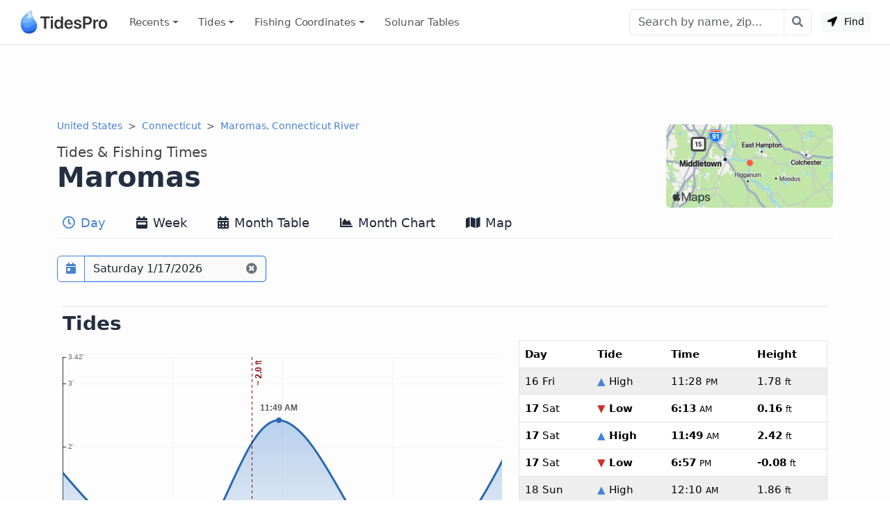

--- FILE ---
content_type: text/html; charset=utf-8
request_url: https://www.tidespro.com/us/connecticut/maromas-connecticut-river
body_size: 15025
content:
<!DOCTYPE html>
<html lang="en">
<head>
    <meta charset="utf-8" />
    <meta name="viewport" content="width=device-width, initial-scale=1, shrink-to-fit=no">
    <meta http-equiv="Content-Language" content="en">
        <link rel="canonical" href="https://www.tidespro.com/us/connecticut/maromas-connecticut-river" />
        <meta name="description" content="Get the latest tide tables, charts &amp; the best fishing times for Maromas, Connecticut River in Connecticut. The tide right now, upcoming tides, solunar tables, &amp; everything you need." />
        <meta property="og:description" content="Get the latest tide tables, charts &amp; the best fishing times for Maromas, Connecticut River in Connecticut. The tide right now, upcoming tides, solunar tables, &amp; everything you need." />
    <meta property="og:site_name" content="TidesPro" />
        <title>Maromas Tides &amp; Fishing Times</title>

        <meta name="apple-itunes-app" content="app-id=1542597441, app-argument=https://www.tidespro.com/us/connecticut/maromas-connecticut-river">
    <link href="https://cdn.jsdelivr.net/npm/bootstrap@5.3.7/dist/css/bootstrap.min.css" rel="stylesheet" integrity="sha384-LN+7fdVzj6u52u30Kp6M/trliBMCMKTyK833zpbD+pXdCLuTusPj697FH4R/5mcr" crossorigin="anonymous">
    
    
        <link rel="stylesheet" href="/css/site.min.css?v=kYCncnzpP98c4i2pP0YsHhN9F7JyPR4ZU3fb2HVcSK0" />
    
    <link rel="apple-touch-icon" sizes="180x180" href="https://cdn.tidespro.com/images/apple-touch-icon.png">
    <link rel="icon" type="image/png" href="https://cdn.tidespro.com/favicon-48x48.png" sizes="48x48">
    <link rel="icon" type="image/png" href="https://cdn.tidespro.com/favicon-96x96.png" sizes="96x96">
    <link rel="icon" type="image/png" href="https://cdn.tidespro.com/favicon-144x144.png" sizes="144x144">
    <link rel="manifest" href="/site.webmanifest">
    <meta name="msapplication-TileColor" content="#4782d3">
    
        <link rel="preconnect" href="//cdn.jsdelivr.net">
        <link rel="preconnect" href="//ad.doubleclick.net">

        <script async src="https://pagead2.googlesyndication.com/pagead/js/adsbygoogle.js?client=ca-pub-6889320186575696" crossorigin="anonymous"></script>
    
</head>
<body>
    <header class="border-bottom">
        <nav class="px-md-3 navbar navbar-expand-lg navbar-light ">
            <div class="container-fluid">
                <a class="navbar-brand d-flex align-items-center" href="/" title="TidesPro">
                    <img width="130" height="34" src="https://cdn.tidespro.com/images/logo-260x68.png" alt="TidesPro">
                </a>

                <div class="d-flex align-items-center navbar-no-collapse-items order-lg-last">
                    <button class="navbar-toggler order-last" type="button" data-bs-toggle="collapse"
                            data-bs-target="#tides-navbar" aria-controls="tides-navbar" aria-expanded="false"
                            aria-label="Toggle navigation">
                        <span class="navbar-toggler-icon">
                            <i></i>
                        </span>
                    </button>
                    <div class="nav-item me-3 me-lg-0">
                        <button type="button" class="btn btn-sm btn-light findMe ms-2" id="findMe">
                            <i class="icon-location-arrow"></i>
                            Find
                        </button>
                    </div>
                </div>

                <div class="collapse navbar-collapse" id="tides-navbar">
                    <ul class="navbar-nav me-auto">
                            <li class="nav-item dropdown">
                                <a class="nav-link hover-bg dropdown-toggle" data-bs-toggle="dropdown" aria-haspopup="true" aria-expanded="false" href="#">Recents</a>
                                <ul class="dropdown-menu dropdown-menu-start">
                                        <li><a class="dropdown-item" href="/us/connecticut/maromas-connecticut-river">Maromas, Connecticut River</a></li>
                                </ul>
                            </li>
                        
                            <li class="nav-item dropdown position-lg-static">
                                <a href="#" class="nav-link hover-bg dropdown-toggle" data-bs-toggle="dropdown" aria-haspopup="true" aria-expanded="false">
                                    Tides
                                </a>
                                <div class="dropdown-menu p-lg-4">
                                    <div class="row mx-lg-0 justify-content-lg-around">
                                        <div class="col-lg-8">
                                            <h5 class="dropdown-header pt-3">United States</h5>
                                            <div class="row">
                                                <div class="col-md-4 position-relative">
                                                    <div class="d-lg-flex flex-column">
                                                            <a href="/us/alabama" class="dropdown-item">Alabama</a>
                                                            <a href="/us/alaska" class="dropdown-item">Alaska</a>
                                                            <a href="/us/california" class="dropdown-item">California</a>
                                                            <a href="/us/connecticut" class="dropdown-item">Connecticut</a>
                                                            <a href="/us/delaware" class="dropdown-item">Delaware</a>
                                                            <a href="/us/district-of-columbia" class="dropdown-item">District of Columbia</a>
                                                            <a href="/us/florida" class="dropdown-item">Florida</a>
                                                            <a href="/us/georgia" class="dropdown-item">Georgia</a>
                                                            <a href="/us/hawaii" class="dropdown-item">Hawaii</a>
                                                    </div>
                                                </div>
                                                <div class="col-md-4 position-relative">
                                                    <div class="d-lg-flex flex-column">
                                                            <a href="/us/louisiana" class="dropdown-item">Louisiana</a>
                                                            <a href="/us/maine" class="dropdown-item">Maine</a>
                                                            <a href="/us/maryland" class="dropdown-item">Maryland</a>
                                                            <a href="/us/massachusetts" class="dropdown-item">Massachusetts</a>
                                                            <a href="/us/mississippi" class="dropdown-item">Mississippi</a>
                                                            <a href="/us/new-hampshire" class="dropdown-item">New Hampshire</a>
                                                            <a href="/us/new-jersey" class="dropdown-item">New Jersey</a>
                                                            <a href="/us/new-york" class="dropdown-item">New York</a>
                                                            <a href="/us/north-carolina" class="dropdown-item">North Carolina</a>
                                                    </div>
                                                </div>
                                                <div class="col-md-4 position-relative">
                                                    <div class="d-lg-flex flex-column">
                                                            <a href="/us/oregon" class="dropdown-item">Oregon</a>
                                                            <a href="/us/pennsylvania" class="dropdown-item">Pennsylvania</a>
                                                            <a href="/us/rhode-island" class="dropdown-item">Rhode Island</a>
                                                            <a href="/us/south-carolina" class="dropdown-item">South Carolina</a>
                                                            <a href="/us/texas" class="dropdown-item">Texas</a>
                                                            <a href="/us/us-outlying-islands" class="dropdown-item">US Outlying Islands</a>
                                                            <a href="/us/virginia" class="dropdown-item">Virginia</a>
                                                            <a href="/us/washington" class="dropdown-item">Washington</a>
                                                        <a href="/pr" class="dropdown-item">Puerto Rico</a>
                                                    </div>
                                                </div>
                                            </div>
                                        </div>
                                        <div class="col-lg-4">
                                            <h5 class="dropdown-header pt-3">Caribbean</h5>
                                            <div class="row">
                                                <div class="col-12 position-relative">
                                                    <div class="d-lg-flex flex-column">
                                                        <a href="/bs" class="dropdown-item">The Bahamas</a>
                                                        <a href="/ky" class="dropdown-item">Cayman Islands</a>
                                                        <a href="/cu" class="dropdown-item">Cuba</a>
                                                        <a href="/do" class="dropdown-item">Dominican Republic</a>
                                                        <a href="/ht" class="dropdown-item">Haiti</a>
                                                        <a href="/jm" class="dropdown-item">Jamaica</a>
                                                        <a href="/vi" class="dropdown-item">Virgin Islands (US)</a>
                                                    </div>
                                                </div>
                                            </div>
                                        </div>

                                    </div>
                                </div>
                            </li>
                        
                        

                            <li class="nav-item dropdown position-lg-static">
                                <a href="#" class="nav-link hover-bg dropdown-toggle" data-bs-toggle="dropdown" aria-haspopup="true" aria-expanded="false">
                                    Fishing <span class="d-lg-none d-xl-inline">&nbsp;Coordinates</span>
                                </a>
                                <div class="dropdown-menu p-lg-4 dropdown-menu-fw">
                                    <div class="row mx-lg-0 justify-content-lg-around">
                                        <div class="col-md-4 position-relative">
                                            <div class="d-lg-flex flex-column">
                                                    <a href="/fishing/us/alabama/alabama-inshore-public-reefs" class="dropdown-item">Alabama - Alabama Inshore Public Reefs</a>
                                                    <a href="/fishing/us/alabama/alabama-nearshore-public-reefs" class="dropdown-item">Alabama - Alabama Nearshore Public Reefs</a>
                                                    <a href="/fishing/us/alabama/alabama-offshore-public-reefs" class="dropdown-item">Alabama - Alabama Offshore Public Reefs</a>
                                                    <a href="/fishing/us/california/california-artificial-reefs" class="dropdown-item">California - California Artificial Reefs</a>
                                                    <a href="/fishing/us/delaware/delaware-artificial-reefs" class="dropdown-item">Delaware - Delaware Artificial Reefs</a>
                                                    <a href="/fishing/us/florida/bay-county" class="dropdown-item">Florida - Bay County</a>
                                                    <a href="/fishing/us/florida/brevard-county" class="dropdown-item">Florida - Brevard County</a>
                                                    <a href="/fishing/us/florida/broward-county" class="dropdown-item">Florida - Broward County</a>
                                                    <a href="/fishing/us/florida/charlotte-lee-county" class="dropdown-item">Florida - Charlote and Lee Counties</a>
                                                    <a href="/fishing/us/florida/citrus-county" class="dropdown-item">Florida - Citrus County</a>
                                                    <a href="/fishing/us/florida/collier-county" class="dropdown-item">Florida - Collier County</a>
                                                    <a href="/fishing/us/florida/dixie-county" class="dropdown-item">Florida - Dixie County</a>
                                                    <a href="/fishing/us/florida/duval-county" class="dropdown-item">Florida - Duval County</a>
                                                    <a href="/fishing/us/florida/escambia-county" class="dropdown-item">Florida - Escambia County</a>
                                                    <a href="/fishing/us/florida/flagler-county" class="dropdown-item">Florida - Flagler County</a>
                                                    <a href="/fishing/us/florida/florida-keys" class="dropdown-item">Florida - Florida Keys</a>
                                                    <a href="/fishing/us/florida/franklin-county" class="dropdown-item">Florida - Franklin County</a>
                                                    <a href="/fishing/us/florida/gulf-county" class="dropdown-item">Florida - Gulf County</a>
                                                    <a href="/fishing/us/florida/hernando-county" class="dropdown-item">Florida - Hernando County</a>
                                            </div>
                                        </div>
                                        <div class="col-md-4 position-relative">
                                            <div class="d-lg-flex flex-column">
                                                    <a href="/fishing/us/florida/indian-river-county" class="dropdown-item">Florida - Indian River County</a>
                                                    <a href="/fishing/us/florida/levy-county" class="dropdown-item">Florida - Levy County</a>
                                                    <a href="/fishing/us/florida/manatee-county" class="dropdown-item">Florida - Manatee County</a>
                                                    <a href="/fishing/us/florida/martin-county" class="dropdown-item">Florida - Martin County</a>
                                                    <a href="/fishing/us/florida/miami-dade-county" class="dropdown-item">Florida - Miami-Dade County</a>
                                                    <a href="/fishing/us/florida/monroe-county" class="dropdown-item">Florida - Monroe County</a>
                                                    <a href="/fishing/us/florida/nassau-county" class="dropdown-item">Florida - Nassau County</a>
                                                    <a href="/fishing/us/florida/okaloosa-county" class="dropdown-item">Florida - Okaloosa County</a>
                                                    <a href="/fishing/us/florida/palm-beach-county" class="dropdown-item">Florida - Palm Beach County</a>
                                                    <a href="/fishing/us/florida/pasco-county" class="dropdown-item">Florida - Pasco County</a>
                                                    <a href="/fishing/us/florida/santa-rosa-county" class="dropdown-item">Florida - Santa Rosa County</a>
                                                    <a href="/fishing/us/florida/sarasota-county" class="dropdown-item">Florida - Sarasota County</a>
                                                    <a href="/fishing/us/florida/st-johns-county" class="dropdown-item">Florida - St. Johns County</a>
                                                    <a href="/fishing/us/florida/st-lucie-county" class="dropdown-item">Florida - St. Lucie County</a>
                                                    <a href="/fishing/us/florida/tampa-bay" class="dropdown-item">Florida - Tampa Bay</a>
                                                    <a href="/fishing/us/florida/taylor-county" class="dropdown-item">Florida - Taylor County</a>
                                                    <a href="/fishing/us/florida/volusia-county" class="dropdown-item">Florida - Volusia County</a>
                                                    <a href="/fishing/us/florida/wakulla-county" class="dropdown-item">Florida - Wakulla County</a>
                                                    <a href="/fishing/us/florida/walton-county" class="dropdown-item">Florida - Walton County</a>
                                            </div>
                                        </div>
                                        <div class="col-md-4 position-relative">
                                            <div class="d-lg-flex flex-column">
                                                    <a href="/fishing/us/georgia/georgia-reefs" class="dropdown-item">Georgia - Georgia Reefs</a>
                                                    <a href="/fishing/us/hawaii/hawaii-artificial-reefs" class="dropdown-item">Hawaii - Hawaii Artificial Reefs</a>
                                                    <a href="/fishing/us/louisiana/louisiana-artificial-reefs" class="dropdown-item">Louisiana - Louisiana Artificial Reefs</a>
                                                    <a href="/fishing/us/maryland/maryland-artificial-reefs" class="dropdown-item">Maryland - Maryland Artificial Reefs</a>
                                                    <a href="/fishing/us/massachusetts/massachusetts-artificial-reefs" class="dropdown-item">Massachusetts - Massachusetts Artificial Reefs</a>
                                                    <a href="/fishing/us/mississippi/mississippi-inshore-artificial-reefs" class="dropdown-item">Mississippi - Mississippi Inshore Artificial Reefs</a>
                                                    <a href="/fishing/us/mississippi/mississippi-offshore-artificial-reefs" class="dropdown-item">Mississippi - Mississippi Offshore Artificial Reefs</a>
                                                    <a href="/fishing/us/new-jersey/new-jersey-artificial-reefs" class="dropdown-item">New Jersey - New Jersey Artificial Reefs</a>
                                                    <a href="/fishing/us/new-york/new-york-artificial-reefs" class="dropdown-item">New York - New York Artificial Reefs</a>
                                                    <a href="/fishing/us/north-carolina/estuarine" class="dropdown-item">North Carolina - Estuarine</a>
                                                    <a href="/fishing/us/north-carolina/long-bay" class="dropdown-item">North Carolina - Long Bay</a>
                                                    <a href="/fishing/us/north-carolina/onslow-bay" class="dropdown-item">North Carolina - Onslow Bay</a>
                                                    <a href="/fishing/us/north-carolina/outer-banks" class="dropdown-item">North Carolina - Outer Banks</a>
                                                    <a href="/fishing/us/north-carolina/raleigh-bay" class="dropdown-item">North Carolina - Raleigh Bay</a>
                                                    <a href="/fishing/us/puerto-rico/puerto-rico-artificial-reefs" class="dropdown-item">Puerto Rico - Puerto Rico Artificial Reefs</a>
                                                    <a href="/fishing/us/rhode-island/rhode-island-artificial-reefs" class="dropdown-item">Rhode Island - Rhode Island Artificial Reefs</a>
                                                    <a href="/fishing/us/south-carolina/south-carolina-reefs" class="dropdown-item">South Carolina - South Carolina Reefs</a>
                                                    <a href="/fishing/us/texas/texas-artificial-reefs" class="dropdown-item">Texas - Texas Artificial Reefs</a>
                                                    <a href="/fishing/us/virginia/virginia-artificial-reefs" class="dropdown-item">Virginia - Virginia Artificial Reefs</a>
                                            </div>
                                        </div>
                                    </div>
                                </div>
                            </li>
                        
                        <li class="nav-item">
                            <a href="/solunar-tables" class="nav-link hover-bg">Solunar Tables</a>
                        </li>
                    </ul>

                        <form class="d-flex align-items-center" action="/search/" method="get">
                            <div class="input-group">
                                <input class="form-control" type="text" placeholder="Search by name, zip..." aria-label="Search" name="q" id="q" spellcheck="false" autocomplete="off">
                                <button class="btn btn-outline-secondary btn-icon btn-subtle border-start-0" type="submit" aria-label="Search with the entered query"><i class="icon-search"></i></button>
                            </div>
                        </form>
                </div>
            </div>
        </nav>
    </header>

    <main role="main" class="pb-3 bg-light">
        


    <div class="container-lg d-none d-md-block">
        <div class="col-12 text-center my-2">
            <ins class="adsbygoogle"
                 style="display:block"
                 data-ad-client="ca-pub-6889320186575696"
                 data-ad-slot="1729876228"
                 data-ad-format="horizontal"
                 data-full-width-responsive="true"></ins>
            <script>(adsbygoogle = window.adsbygoogle || []).push({});</script>
        </div>
    </div>


<div>
    
<div class="container-lg">
    <div class="row">
        <div class="col-12">
            <a href="#a-map" aria-label="Map of Maromas Location"><img class="rounded float-end d-none d-lg-block mt-2" src="https://cdn.tidespro.com/images/locations/maps/us-connecticut-maromas-connecticut-river.webp" width="240" height="120" alt="Maromas Location" loading="lazy"></a>
            <nav aria-label="breadcrumb">
                <ol class="breadcrumb mb-1 mb-md-0">
                    <li class="breadcrumb-item">
                        <a href="/us">United States</a>
                    </li>

                    <li class="breadcrumb-item">
                        <a href="/us/connecticut">Connecticut</a>
                    </li>
                    
                                <li class="breadcrumb-item active d-none d-lg-block" aria-current="page">
                                    <a href="/us/connecticut/maromas-connecticut-river">Maromas, Connecticut River</a>
                                </li>
                </ol>
            </nav>

            <h1 class="d-flex flex-column pt-3">
                <span class="order-2">Maromas</span>
                <span class="order-1 small text-semi-muted">Tides &amp; Fishing Times</span>
            </h1>
        </div>
    </div>

    
<nav class="nav nav-tabs nav-tabs-top xscroll-nav flex-nowrap mb-2" role="tablist">
    <a class="nav-link px-2 hover-bg active" href="/us/connecticut/maromas-connecticut-river" role="tab" aria-selected="true"><i class="icon-clock1"></i> Day</a>
    <a class="nav-link px-2 hover-bg " href="/us/connecticut/maromas-connecticut-river/week" role="tab" aria-selected="false"><i class="icon-calendar-week"></i> Week</a>
    <a class="nav-link px-2 hover-bg " href="/us/connecticut/maromas-connecticut-river/month" role="tab" aria-selected="false"><i class="icon-calendar-alt"></i> Month Table</a>
    <a class="nav-link px-2 hover-bg " href="/us/connecticut/maromas-connecticut-river/monthlychart" role="tab" aria-selected="false"><i class="icon-chart-area"></i> Month Chart</a>
    <a class="nav-link px-2 hover-bg " href="/us/connecticut/maromas-connecticut-river/map" role="tab" aria-selected="false"><i class="icon-map"></i> Map</a>
</nav>
</div>



    <div id="topOutside" class="sticky-top">
        <div class="container-lg">
            <div id="top-scroll-row" class="row align-items-center pb-1 pt-3 inactive-xscroll">
                <div class="col-auto d-inline-block">
                    <div class="input-group bg-white" id="date-picker">
                        <button class="btn btn-outline-primary btn-icon" type="button" id="date-picker-button" data-toggle aria-label="Pick a prediction date"><i class="icon-calendar-day"></i></button>
                        <input id="date-picker-input" type="text" class="form-control border-end-0 border-primary cur-pointer" aria-describedby="date-picker-button" data-input>
                        <label for="date-picker-input" class="visually-hidden"></label>
                        <button class="btn btn-outline-secondary border-primary btn-icon border-start-0 readonly-look" type="button" data-clear title="Back to Today"><i class="icon-times-circle"></i></button>
                    </div>
                </div>
                <div id="top-tab-controls" class="col-auto d-inline-block scroll-hide">
                    
<nav class="nav nav-tabs flex-nowrap  mb-2" role="tablist">
    <a class="nav-link active" href="/us/connecticut/maromas-connecticut-river" role="tab" aria-selected="true"><i class="icon-clock1"></i> Day</a>
    <a class="nav-link " href="/us/connecticut/maromas-connecticut-river/week" role="tab" aria-selected="false"><i class="icon-calendar-week"></i> Week</a>
    <a class="nav-link " href="/us/connecticut/maromas-connecticut-river/month" role="tab" aria-selected="false"><i class="icon-calendar-alt"></i> Month Table</a>
    <a class="nav-link " href="/us/connecticut/maromas-connecticut-river/monthlychart" role="tab" aria-selected="false"><i class="icon-chart-area"></i> Month Chart</a>
    <a class="nav-link " href="/us/connecticut/maromas-connecticut-river/map" role="tab" aria-selected="false"><i class="icon-map"></i> Map</a>
</nav>
                </div>
            </div>
        </div>
    </div>
    <div class="container-lg">
        <div id="day-detail">
            
<div class="row py-3 px-2 my-1">
    <div class="col-12">
        <h2 class="section-border">Tides</h2>
    </div>
    <div class="col-12 col-md-6 col-lg-7">
        
<div id="t_20260117" class="w-100 ht-250 ht-sm-300 ht-md-350 ht-lg-400"></div>


        <div class="row pt-2">
            <div id="chart-key">
                <h3>Maromas tide chart key:</h3> The tide chart above shows the times and heights of high tide and low tide for
                Maromas, as well as solunar period times (represented by fish icons). The red line highlights the current time
                and estimated height.
            </div>
            <div class="col-12 col-lg-6 p-1 small text-muted text-nowrap"><img loading="lazy" src="https://cdn.tidespro.com/images/fish/2fish.png" alt="2 Fish - Minor Solunar" width="29" height="16" /> = <span class="d-none d-md-inline">Minor Solunar /</span> Heightened Fish Activity</div>
            <div class="col-12 col-lg-6 p-1 small text-muted text-nowrap"><img loading="lazy" src="https://cdn.tidespro.com/images/fish/4fish.png" alt="4 Fish - Major Solunar" width="42" height="22" /> = <span class="d-none d-md-inline">Major Solunar /</span> Very Heightened Fish Activity</div>
        </div>
    </div>
    <div class="col-12 col-md-6 col-lg-5">
        
<table class="table mb-0 tide-table border rounded">
    <tr>
        <th>Day</th>
        <th>Tide</th>
        <th>Time</th>
        <th>Height</th>
    </tr>
            <tr class="table-secondary text-muted border-eee">
                <td><strong>16</strong> Fri</td>
                <td><strong><span class="text-primary">&#9650;</span> High</strong></td>
                <td><time datetime="2026-01-16T23:28:00"><strong>11:28</strong> <small>PM</small></time></td>
                <td><strong>1.78</strong> <small>ft</small></td>
            </tr>
            <tr class="">
                <td><strong>17</strong> Sat</td>
                <td><strong><span class="text-danger">&#9660;</span> Low</strong></td>
                <td>
                    <time datetime="2026-01-17T06:13:00"><strong>6:13</strong> <small>AM</small></time>
                </td>
                <td><strong>0.16</strong> <small>ft</small></td>
            </tr>
            <tr class="">
                <td><strong>17</strong> Sat</td>
                <td><strong><span class="text-primary">&#9650;</span> High</strong></td>
                <td><time datetime="2026-01-17T11:49:00"><strong>11:49</strong> <small>AM</small></time></td>
                <td><strong>2.42</strong> <small>ft</small></td>
            </tr>
            <tr class="">
                <td><strong>17</strong> Sat</td>
                <td><strong><span class="text-danger">&#9660;</span> Low</strong></td>
                <td>
                    <time datetime="2026-01-17T18:57:00"><strong>6:57</strong> <small>PM</small></time>
                </td>
                <td><strong>-0.08</strong> <small>ft</small></td>
            </tr>
            <tr class="table-secondary text-muted border-eee">
                <td><strong>18</strong> Sun</td>
                <td><strong><span class="text-primary">&#9650;</span> High</strong></td>
                <td><time datetime="2026-01-18T00:10:00"><strong>12:10</strong> <small>AM</small></time></td>
                <td><strong>1.86</strong> <small>ft</small></td>
            </tr>

</table>

    </div>
        <div class="col-12 pt-3">
            <p id="tide-overview">
                <strong>Saturday, January 17, 2026 10:19 AM</strong>: The tide is currently <strong>rising</strong> at
                Maromas with a current estimated height of <strong>2.0 ft</strong>. The last tide was Low at 6:13 AM and the
                next tide is a High of 2.42 ft at 11:49 AM. The tidal range today is approximately 2.50 ft with a minimum tide of -0.08 ft and maximum tide of 2.42 ft.
            </p>
        </div>
</div>
<div class="row py-3 px-2 my-3">
    <div class="col-12">
        <h2 class="section-border">Solunars &amp; Sun/Moon Times</h2>
    </div>
    <div class="col-md-12 col-lg-2">
        <span class="text-muted">Waning Crescent</span>
        <div class="h4"><img loading="lazy" src="https://cdn.tidespro.com/images/WaningCrescent.png" class="align-self-center" alt="Waning Crescent" width="40" height="40" /> 3%</div>
    </div>
    <div class="col-md-3 col-6 pe-0">
        <span class="text-muted">Major Solunar <a href="/about/solunartheory" title="About Solunar Theory"><i class="icon-question-circle"></i></a></span>
        <div class="h4">11:05 <small>AM</small> <span class="text-muted">&rarr;</span> 1:05 <small>PM</small></div>
        <div class="h4">11:28 <small>PM</small> <span class="text-muted">&rarr;</span> 1:28 <small>AM</small></div>
    </div>
    <div class="col-md-3 col-6 pe-0">
        <span class="text-muted">Minor Solunar <a href="/about/solunartheory" title="About Solunar Theory"><i class="icon-question-circle"></i></a></span>
        <div class="h4">6:45 <small>AM</small> <span class="text-muted">&rarr;</span> 7:45 <small>AM</small></div>
        <div class="h4">3:32 <small>PM</small> <span class="text-muted">&rarr;</span> 4:32 <small>PM</small></div>
    </div>
    <div class="col-6 col-md-3 col-lg-2">
            <div>
                <span class="text-muted">Moonrise</span>
                <div class="h4"><i class="icon-uniF0C9"></i> 6:45 <small>AM</small></div>
            </div>
            <div>
                <span class="text-muted">Moonset</span>
                <div class="h4"><i class="icon-uniF0CA"></i> 3:32 <small>PM</small></div>
            </div>
    </div>

    <div class="col-6 col-md-3 col-lg-2">
        <div>
            <span class="text-muted">Sunrise</span>
            <div class="h4"><i class="icon-uniF051 text-warning"></i> 7:13 <small>AM</small></div>
        </div>

        <div>
            <span class="text-muted">Sunset</span>
            <div class="h4"><i class="icon-uniF052 text-warning"></i> 4:48 <small>PM</small></div>
        </div>
    </div>
</div>

        </div>

        
            <div class="row mb-2">
                <div class="col-12 text-center">
                    <ins class="adsbygoogle"
                         style="display:block"
                         data-ad-client="ca-pub-6889320186575696"
                         data-ad-slot="9744395094"
                         data-ad-format="horizontal"
                         data-full-width-responsive="true"></ins>
                    <script>(adsbygoogle = window.adsbygoogle || []).push({});</script>
                </div>
            </div>
        

        <div class="row py-3 px-2 my-3">
            <div class="col-12">
                <h2 class="me-3 section-border">Next 7 Days</h2>
            </div>
            <div class="col-12" id="seven-days-table">
                <small>
    <span class="text-primary fw-bold">&#9650; Blue</span> = High Tide
    <span class="text-danger fw-bold ps-2">&#9660; Red</span> = Low Tide
</small>
<div class="table-responsive-md">
    <table class="table table-hover  table-md small reset-line-height border rounded">
        <thead>
            <tr>
                <th scope="col">Day</th>
                <th scope="col" class="text-center"><i class="icon-moon"></i></th>
                <th scope="col">1<sup>st</sup> Tide</th>
                <th scope="col">2<sup>nd</sup> Tide</th>
                <th scope="col">3<sup>rd</sup> Tide</th>
                <th scope="col">4<sup>th</sup> Tide</th>
                <th scope="col"><span class="text-warning">&#9728;</span> Sun</th>
                <th scope="col" class="text-nowrap">
                    <abbr title="Very heightened fish activity">Major Solunars</abbr>
                    <img class="ps-1" src="https://cdn.tidespro.com/images/fish/4fish.png" width="31" height="14" alt="Very heightened fish activity" />
                </th>
                <th scope="col">
                    <abbr title="Heightened fish activity">Minor Solunars</abbr>
                    <img class="ps-1" src="https://cdn.tidespro.com/images/fish/2fish.png" width="22" height="10" alt="Heightened fish activity" />
                </th>
            </tr>
        </thead>
        <tbody>
                <tr data-day="2026-01-17" class="table-success">
                    <td class="align-middle"><strong>17</strong> Sat</td>
                    <td class="text-center align-middle">
                        <img loading="lazy" src="https://cdn.tidespro.com/images/WaningCrescent.png" alt="Waning Crescent" class="align-self-center" width="20" height="20" />
                        3%
                    </td>

                        <td class="text-nowrap">
                                    <span class="text-danger fw-bold"><time datetime="2026-01-17T06:13:00">6:13 AM</time></span><br />
                                    <span class="text-danger">&#9660;</span>
                                <strong>0.16</strong> ft                        </td>
                        <td class="text-nowrap">
                                    <span class="text-primary fw-bold"><time datetime="2026-01-17T11:49:00">11:49 AM</time></span><br />
                                    <span class="text-primary">&#9650;</span>
                                <strong>2.42</strong> ft                        </td>
                        <td class="text-nowrap">
                                    <span class="text-danger fw-bold"><time datetime="2026-01-17T18:57:00">6:57 PM</time></span><br />
                                    <span class="text-danger">&#9660;</span>
                                <strong>-0.08</strong> ft                        </td>
                        <td class="text-nowrap">
                        </td>
                    <td class="text-nowrap">
                        <span class="text-warning">&#9650;</span> 7:13 AM                        <span class="text-warning">&#9660;</span> 4:48 PM                    </td>
                    <td class="text-nowrap">
11:05 AM <span class='text-body-secondary'>&rarr;</span> 1:05 PM<br />
11:28 PM <span class='text-body-secondary'>&rarr;</span> 1:28 AM                    </td>
                    <td class="text-nowrap">
6:45 AM <span class='text-body-secondary'>&rarr;</span> 7:45 AM<br />
3:32 PM <span class='text-body-secondary'>&rarr;</span> 4:32 PM                    </td>
                </tr>
                <tr data-day="2026-01-18" class="clickable-row">
                    <td class="align-middle"><strong>18</strong> Sun</td>
                    <td class="text-center align-middle">
                        <img loading="lazy" src="https://cdn.tidespro.com/images/NewMoon.png" alt="New Moon" class="align-self-center" width="20" height="20" />
                        0%
                    </td>

                        <td class="text-nowrap">
                                    <span class="text-primary fw-bold"><time datetime="2026-01-18T00:10:00">12:10 AM</time></span><br />
                                    <span class="text-primary">&#9650;</span>
                                <strong>1.86</strong> ft                        </td>
                        <td class="text-nowrap">
                                    <span class="text-danger fw-bold"><time datetime="2026-01-18T06:52:00">6:52 AM</time></span><br />
                                    <span class="text-danger">&#9660;</span>
                                <strong>0.07</strong> ft                        </td>
                        <td class="text-nowrap">
                                    <span class="text-primary fw-bold"><time datetime="2026-01-18T12:28:00">12:28 PM</time></span><br />
                                    <span class="text-primary">&#9650;</span>
                                <strong>2.45</strong> ft                        </td>
                        <td class="text-nowrap">
                                    <span class="text-danger fw-bold"><time datetime="2026-01-18T19:33:00">7:33 PM</time></span><br />
                                    <span class="text-danger">&#9660;</span>
                                <strong>-0.15</strong> ft                        </td>
                    <td class="text-nowrap">
                        <span class="text-warning">&#9650;</span> 7:13 AM                        <span class="text-warning">&#9660;</span> 4:49 PM                    </td>
                    <td class="text-nowrap">
11:57 AM <span class='text-body-secondary'>&rarr;</span> 1:57 PM                    </td>
                    <td class="text-nowrap">
7:25 AM <span class='text-body-secondary'>&rarr;</span> 8:25 AM<br />
4:38 PM <span class='text-body-secondary'>&rarr;</span> 5:38 PM                    </td>
                </tr>
                <tr data-day="2026-01-19" class="clickable-row">
                    <td class="align-middle"><strong>19</strong> Mon</td>
                    <td class="text-center align-middle">
                        <img loading="lazy" src="https://cdn.tidespro.com/images/WaxingCrescent.png" alt="Waxing Crescent" class="align-self-center" width="20" height="20" />
                        1%
                    </td>

                        <td class="text-nowrap">
                                    <span class="text-primary fw-bold"><time datetime="2026-01-19T00:50:00">12:50 AM</time></span><br />
                                    <span class="text-primary">&#9650;</span>
                                <strong>1.92</strong> ft                        </td>
                        <td class="text-nowrap">
                                    <span class="text-danger fw-bold"><time datetime="2026-01-19T07:31:00">7:31 AM</time></span><br />
                                    <span class="text-danger">&#9660;</span>
                                <strong>0.01</strong> ft                        </td>
                        <td class="text-nowrap">
                                    <span class="text-primary fw-bold"><time datetime="2026-01-19T13:05:00">1:05 PM</time></span><br />
                                    <span class="text-primary">&#9650;</span>
                                <strong>2.46</strong> ft                        </td>
                        <td class="text-nowrap">
                                    <span class="text-danger fw-bold"><time datetime="2026-01-19T20:09:00">8:09 PM</time></span><br />
                                    <span class="text-danger">&#9660;</span>
                                <strong>-0.21</strong> ft                        </td>
                    <td class="text-nowrap">
                        <span class="text-warning">&#9650;</span> 7:12 AM                        <span class="text-warning">&#9660;</span> 4:50 PM                    </td>
                    <td class="text-nowrap">
12:18 AM <span class='text-body-secondary'>&rarr;</span> 2:18 AM<br />
12:46 PM <span class='text-body-secondary'>&rarr;</span> 2:46 PM                    </td>
                    <td class="text-nowrap">
7:58 AM <span class='text-body-secondary'>&rarr;</span> 8:58 AM<br />
5:46 PM <span class='text-body-secondary'>&rarr;</span> 6:46 PM                    </td>
                </tr>
                <tr data-day="2026-01-20" class="clickable-row">
                    <td class="align-middle"><strong>20</strong> Tue</td>
                    <td class="text-center align-middle">
                        <img loading="lazy" src="https://cdn.tidespro.com/images/WaxingCrescent.png" alt="Waxing Crescent" class="align-self-center" width="20" height="20" />
                        1%
                    </td>

                        <td class="text-nowrap">
                                    <span class="text-primary fw-bold"><time datetime="2026-01-20T01:30:00">1:30 AM</time></span><br />
                                    <span class="text-primary">&#9650;</span>
                                <strong>1.97</strong> ft                        </td>
                        <td class="text-nowrap">
                                    <span class="text-danger fw-bold"><time datetime="2026-01-20T08:11:00">8:11 AM</time></span><br />
                                    <span class="text-danger">&#9660;</span>
                                <strong>-0.01</strong> ft                        </td>
                        <td class="text-nowrap">
                                    <span class="text-primary fw-bold"><time datetime="2026-01-20T13:42:00">1:42 PM</time></span><br />
                                    <span class="text-primary">&#9650;</span>
                                <strong>2.44</strong> ft                        </td>
                        <td class="text-nowrap">
                                    <span class="text-danger fw-bold"><time datetime="2026-01-20T20:47:00">8:47 PM</time></span><br />
                                    <span class="text-danger">&#9660;</span>
                                <strong>-0.24</strong> ft                        </td>
                    <td class="text-nowrap">
                        <span class="text-warning">&#9650;</span> 7:12 AM                        <span class="text-warning">&#9660;</span> 4:51 PM                    </td>
                    <td class="text-nowrap">
1:05 AM <span class='text-body-secondary'>&rarr;</span> 3:05 AM<br />
1:33 PM <span class='text-body-secondary'>&rarr;</span> 3:33 PM                    </td>
                    <td class="text-nowrap">
8:25 AM <span class='text-body-secondary'>&rarr;</span> 9:25 AM<br />
6:54 PM <span class='text-body-secondary'>&rarr;</span> 7:54 PM                    </td>
                </tr>
                <tr data-day="2026-01-21" class="clickable-row">
                    <td class="align-middle"><strong>21</strong> Wed</td>
                    <td class="text-center align-middle">
                        <img loading="lazy" src="https://cdn.tidespro.com/images/WaxingCrescent.png" alt="Waxing Crescent" class="align-self-center" width="20" height="20" />
                        5%
                    </td>

                        <td class="text-nowrap">
                                    <span class="text-primary fw-bold"><time datetime="2026-01-21T02:10:00">2:10 AM</time></span><br />
                                    <span class="text-primary">&#9650;</span>
                                <strong>2.03</strong> ft                        </td>
                        <td class="text-nowrap">
                                    <span class="text-danger fw-bold"><time datetime="2026-01-21T08:54:00">8:54 AM</time></span><br />
                                    <span class="text-danger">&#9660;</span>
                                <strong>-0.01</strong> ft                        </td>
                        <td class="text-nowrap">
                                    <span class="text-primary fw-bold"><time datetime="2026-01-21T14:18:00">2:18 PM</time></span><br />
                                    <span class="text-primary">&#9650;</span>
                                <strong>2.37</strong> ft                        </td>
                        <td class="text-nowrap">
                                    <span class="text-danger fw-bold"><time datetime="2026-01-21T21:27:00">9:27 PM</time></span><br />
                                    <span class="text-danger">&#9660;</span>
                                <strong>-0.23</strong> ft                        </td>
                    <td class="text-nowrap">
                        <span class="text-warning">&#9650;</span> 7:11 AM                        <span class="text-warning">&#9660;</span> 4:52 PM                    </td>
                    <td class="text-nowrap">
1:51 AM <span class='text-body-secondary'>&rarr;</span> 3:51 AM<br />
2:19 PM <span class='text-body-secondary'>&rarr;</span> 4:19 PM                    </td>
                    <td class="text-nowrap">
8:49 AM <span class='text-body-secondary'>&rarr;</span> 9:49 AM<br />
8:02 PM <span class='text-body-secondary'>&rarr;</span> 9:02 PM                    </td>
                </tr>
                <tr data-day="2026-01-22" class="clickable-row">
                    <td class="align-middle"><strong>22</strong> Thu</td>
                    <td class="text-center align-middle">
                        <img loading="lazy" src="https://cdn.tidespro.com/images/WaxingCrescent.png" alt="Waxing Crescent" class="align-self-center" width="20" height="20" />
                        10%
                    </td>

                        <td class="text-nowrap">
                                    <span class="text-primary fw-bold"><time datetime="2026-01-22T02:51:00">2:51 AM</time></span><br />
                                    <span class="text-primary">&#9650;</span>
                                <strong>2.09</strong> ft                        </td>
                        <td class="text-nowrap">
                                    <span class="text-danger fw-bold"><time datetime="2026-01-22T09:43:00">9:43 AM</time></span><br />
                                    <span class="text-danger">&#9660;</span>
                                <strong>0.01</strong> ft                        </td>
                        <td class="text-nowrap">
                                    <span class="text-primary fw-bold"><time datetime="2026-01-22T14:57:00">2:57 PM</time></span><br />
                                    <span class="text-primary">&#9650;</span>
                                <strong>2.27</strong> ft                        </td>
                        <td class="text-nowrap">
                                    <span class="text-danger fw-bold"><time datetime="2026-01-22T22:09:00">10:09 PM</time></span><br />
                                    <span class="text-danger">&#9660;</span>
                                <strong>-0.19</strong> ft                        </td>
                    <td class="text-nowrap">
                        <span class="text-warning">&#9650;</span> 7:10 AM                        <span class="text-warning">&#9660;</span> 4:54 PM                    </td>
                    <td class="text-nowrap">
2:36 AM <span class='text-body-secondary'>&rarr;</span> 4:36 AM<br />
3:03 PM <span class='text-body-secondary'>&rarr;</span> 5:03 PM                    </td>
                    <td class="text-nowrap">
9:10 AM <span class='text-body-secondary'>&rarr;</span> 10:10 AM<br />
9:10 PM <span class='text-body-secondary'>&rarr;</span> 10:10 PM                    </td>
                </tr>
                <tr data-day="2026-01-23" class="clickable-row">
                    <td class="align-middle"><strong>23</strong> Fri</td>
                    <td class="text-center align-middle">
                        <img loading="lazy" src="https://cdn.tidespro.com/images/WaxingCrescent.png" alt="Waxing Crescent" class="align-self-center" width="20" height="20" />
                        18%
                    </td>

                        <td class="text-nowrap">
                                    <span class="text-primary fw-bold"><time datetime="2026-01-23T03:35:00">3:35 AM</time></span><br />
                                    <span class="text-primary">&#9650;</span>
                                <strong>2.17</strong> ft                        </td>
                        <td class="text-nowrap">
                                    <span class="text-danger fw-bold"><time datetime="2026-01-23T10:38:00">10:38 AM</time></span><br />
                                    <span class="text-danger">&#9660;</span>
                                <strong>0.03</strong> ft                        </td>
                        <td class="text-nowrap">
                                    <span class="text-primary fw-bold"><time datetime="2026-01-23T15:39:00">3:39 PM</time></span><br />
                                    <span class="text-primary">&#9650;</span>
                                <strong>2.14</strong> ft                        </td>
                        <td class="text-nowrap">
                                    <span class="text-danger fw-bold"><time datetime="2026-01-23T22:54:00">10:54 PM</time></span><br />
                                    <span class="text-danger">&#9660;</span>
                                <strong>-0.14</strong> ft                        </td>
                    <td class="text-nowrap">
                        <span class="text-warning">&#9650;</span> 7:10 AM                        <span class="text-warning">&#9660;</span> 4:55 PM                    </td>
                    <td class="text-nowrap">
3:20 AM <span class='text-body-secondary'>&rarr;</span> 5:20 AM<br />
3:48 PM <span class='text-body-secondary'>&rarr;</span> 5:48 PM                    </td>
                    <td class="text-nowrap">
9:31 AM <span class='text-body-secondary'>&rarr;</span> 10:31 AM<br />
10:19 PM <span class='text-body-secondary'>&rarr;</span> 11:19 PM                    </td>
                </tr>
        </tbody>
    </table>
</div>
            </div>
        </div>

        <div class="row py-3 px-2 my-3">
            <div class="col-12">
                <a id="a-map"></a>
                <h2 class="section-border">Location &amp; Map</h2>

                


<div class="row">
    <div class="col-12">
        <div class="row pb-3">
            <div class="col-md-3">
                <span class="text-muted">Latitude</span>
                <div class="h4">41&#xB0; 32&#x27; 30&quot; N <small>(41.5417)</small></div>
            </div>
            <div class="col-md-3">
                <span class="text-muted">Longitude</span>
                <div class="h4">72&#xB0; 33&#x27; 6&quot; W <small>(-72.5517)</small></div>
            </div>
            <div class="col-md-3 col-lg-2">
                <span class="text-muted">State</span>
                <div class="h4"><a href="/us/connecticut">Connecticut</a></div>
            </div>
                <div class="col-md-3 col-lg-2">
                    <span class="text-muted">County</span>
                    <div class="h4"><a href="/us/connecticut/middlesex-county">Middlesex County</a></div>
                </div>
            <div class="col-md-3 col-lg-2">
                    <span class="text-muted">Nearest ZIP</span>
                    <div class="h4">06480</div>
            </div>
        </div>
    </div>

    <div class='col-12 col-md-6 col-lg-7'>
        <div id="map" class="border rounded" style="height:400px"></div>
    </div>

        <div class="col-12 col-md-6 col-lg-5 text-truncate mt-2">
            <h5>Nearby</h5>
            <div class="list-group">
                <span class="list-group-item"><strong>Tides</strong></span>
                    <a href="/us/connecticut/higganum-creek-connecticut-river" class="list-group-item list-group-item-action text-truncate locations d-flex align-items-center">

                                <span class="badge rounded-pill bg-tides me-2">2.7 mi</span>
                                                    Higganum Creek, Connecticut River
                    </a>
                    <a href="/us/connecticut/haddam-connecticut-river" class="list-group-item list-group-item-action text-truncate locations d-flex align-items-center">

                                <span class="badge rounded-pill bg-tides me-2">4.8 mi</span>
                                                    Haddam, Connecticut River
                    </a>
                    <a href="/us/connecticut/middletown-connecticut-river" class="list-group-item list-group-item-action text-truncate locations d-flex align-items-center">

                                <span class="badge rounded-pill bg-tides me-2">5.0 mi</span>
                                                    Middletown, Connecticut River
                    </a>
                    <a href="/us/connecticut/tylerville-connecticut-river" class="list-group-item list-group-item-action text-truncate locations d-flex align-items-center">

                                <span class="badge rounded-pill bg-tides me-2">7.7 mi</span>
                                                    Tylerville, Connecticut River
                    </a>
                    <a href="/us/connecticut/rocky-hill-connecticut-river" class="list-group-item list-group-item-action text-truncate locations d-flex align-items-center">

                                <span class="badge rounded-pill bg-tides me-2">9.3 mi</span>
                                                    Rocky Hill, Connecticut River
                    </a>
                    <a href="/us/connecticut/hadlyme-connecticut-river" class="list-group-item list-group-item-action text-truncate locations d-flex align-items-center">

                                <span class="badge rounded-pill bg-tides me-2">10.6 mi</span>
                                                    Hadlyme, Connecticut River
                    </a>

                    <span class="list-group-item"><strong>Currents</strong></span>
                        <a href="/currents/us/connecticut/higganum-creek-05-mile-ese-of" class="list-group-item list-group-item-action text-truncate locations d-flex align-items-center">

                                    <span class="badge rounded-pill bg-primary me-2">2.9 mi</span>
                                                            Higganum Creek, 0.5 mile ESE of
                        </a>
                        <a href="/currents/us/connecticut/wilcox-island-park-east-of" class="list-group-item list-group-item-action text-truncate locations d-flex align-items-center">

                                    <span class="badge rounded-pill bg-primary me-2">5.4 mi</span>
                                                            Wilcox Island Park, east of
                        </a>
                        <a href="/currents/us/connecticut/eddy-rock-shoal-west-of" class="list-group-item list-group-item-action text-truncate locations d-flex align-items-center">

                                    <span class="badge rounded-pill bg-primary me-2">8.2 mi</span>
                                                            Eddy Rock Shoal, west of
                        </a>
                        <a href="/currents/us/connecticut/rocky-hill" class="list-group-item list-group-item-action text-truncate locations d-flex align-items-center">

                                    <span class="badge rounded-pill bg-primary me-2">9.3 mi</span>
                                                            Rocky Hill
                        </a>
            </div>
        </div>
</div>






            </div>
        </div>

    </div>
</div>

<div class="container-lg">
    <p>Note: Tide predictions are an estimate and NOT FOR NAVIGATION.</p>
    <p>We also offer <a href="/us/connecticut/maromas-connecticut-river/widget/add" rel="nofollow">free widgets</a> if you want to add tide or solunar tables to your own site.</p>
</div>


    <div class="container-lg">
        <div class="row">
            <div class="col-12 mn-ht-300">
                <ins class="adsbygoogle"
                     style="display:block"
                     data-ad-client="ca-pub-6889320186575696"
                     data-ad-slot="5805150085"
                     data-ad-format="auto"
                     data-full-width-responsive="true"></ins>
                <script>(adsbygoogle = window.adsbygoogle || []).push({});</script>
            </div>
        </div>
    </div>



    <div class="fixed-bottom bg-light d-block d-md-none shadow-up" style="height:59px" id="bottom-anchor">
        <div class="position-relative text-center">
            <div class="position-absolute top-0 end-0 bg-light rounded-top" style="transform:translate(0,-100%);z-index:-1">
                <button type="button" class="btn-light border opacity-50 px-3 shadow-up" style="border-radius:4px 4px 0 0" aria-label="Close Ad"
                        onclick="var el = document.getElementById('bottom-anchor');el.style.display = 'none';el.classList.remove('d-block');">
                    <i class="icon-angle-down fs-5"></i>
                </button>
            </div>
            <div style="padding-top: 3px;background-color:#f8f9fa">
                <ins class="adsbygoogle"
                     style="display:inline-block;min-width:320px;max-width:970px;width:100%;height:56px"
                     data-ad-client="ca-pub-6889320186575696"
                     data-ad-slot="8016082974"></ins>
                <script>(adsbygoogle = window.adsbygoogle || []).push({});</script>
            </div>
        </div>
    </div>


<script type="text/x-tmpl" id="LocationDayDetailTemplate">
    <div class="row py-3 px-2 my-1">
        <div class="col-12">
            <h2 class="section-border">Tides</h2>
        </div>
        <div class="col-12 col-md-6 col-lg-7">
            <div id="{%=o.tideCanvasId%}" class="w-100 ht-200 ht-sm-300 ht-md-350 ht-lg-400"></div>
            <div class="row pt-2">
                <div class="col-12 col-lg-6 p-1 small text-muted text-nowrap"><img src="https://cdn.tidespro.com/images/fish/2fish.png" alt="2 Fish - Minor Solunar" width="33" height="18" /> = <span class="d-none d-md-inline">Minor Solunar /</span> Heightened Fish Activity</div>
                <div class="col-12 col-lg-6 p-1 small text-muted text-nowrap"><img src="https://cdn.tidespro.com/images/fish/4fish.png" alt="4 Fish - Major Solunar" width="48" height="25" /> = <span class="d-none d-md-inline">Major Solunar /</span> Very Heightened Fish Activity</div>
            </div>
        </div>
        <div class="col-12 col-md-6 col-lg-5">
            <table class="table table-md mb-0 tide-table border rounded">
                <tr>
                    <th>Day</th>
                    <th>Tide</th>
                    <th>Time</th>
                    <th>Height</th>
                </tr>
                {% for (var i = 0; i < o.tides.length; i++) { %}
                <tr class="{%=((i == 0 || i == (o.tides.length - 1)) ? 'table-secondary text-muted border-eee' : '')%}">
                    <td><strong>{%=moment(o.tides[i].eventTime).format('D')%}</strong> {%=moment(o.tides[i].eventTime).format('ddd')%}</td>
                    <td>
                        <strong>
                            {% if (o.tides[i].type.toLowerCase() == "low") { %}
                            <span class="text-danger">&#9660;</span>
                            {% } else { %}
                            <span class="text-primary">&#9650;</span>
                            {% } %}
                            {%=o.tides[i].type%}
                        </strong>
                    </td>
                    <td class="text-nowrap"><strong>{%=moment(o.tides[i].eventTime).format('h:mm')%}</strong> <small>{%=moment(o.tides[i].eventTime).format('A')%}</small></td>
                    <td class="text-nowrap"><strong>{%=o.tides[i].level%}</strong> <small>ft</small></td>
                </tr>
                {% } %}
            </table>
        </div>
    </div>
    <div class="row py-3 px-2 my-3">
        <div class="col-12">
            <h2 class="section-border">Solunars &amp; Sun/Moon Times</h2>
        </div>
        <div class="col-md-12 col-lg-2">
            <span class="text-muted">{%=o.moonPhaseDescription%}</span>
            <div class="h4"><img src="{%=o.moonImageUrl%}" class="align-self-center" alt="{%=o.moonImageAlt%}" width="40" height="40" /> {%=o.moonFracillumPercentage%}</div>
        </div>

        <div class="col-md-3 col-6 pe-0">
            <span class="text-muted">Major Solunar <a href="/about/solunartheory" title="About Solunar Theory"><i class="icon-question-circle"></i></a></span>
            <div class="h4">{%#o.majorSolunar1.replace(' - ', ' <span class="text-body-secondary">&rarr;</span> ').replaceAll('AM', '<small>AM</small>').replaceAll('PM', '<small>PM</small>')%}</div>
            <div class="h4">{%#o.majorSolunar2.replace(' - ', ' <span class="text-body-secondary">&rarr;</span> ').replaceAll('AM', '<small>AM</small>').replaceAll('PM', '<small>PM</small>')%}</div>
        </div>

        <div class="col-md-3 col-6 pe-0">
            <span class="text-muted">Minor Solunar <a href="/about/solunartheory" title="About Solunar Theory"><i class="icon-question-circle"></i></a></span>
            <div class="h4">{%#o.minorSolunar1.replace(' - ', ' <span class="text-body-secondary">&rarr;</span> ').replaceAll('AM', '<small>AM</small>').replaceAll('PM', '<small>PM</small>')%}</div>
            <div class="h4">{%#o.minorSolunar2.replace(' - ', ' <span class="text-body-secondary">&rarr;</span> ').replaceAll('AM', '<small>AM</small>').replaceAll('PM', '<small>PM</small>')%}</div>
        </div>
        <div class="col-6 col-md-3 col-lg-2">
            {% if (o.moonRiseFirst === false) { %}
            <div>
                <span class="text-muted">Moonset</span>
                <div class="h4"><i class="icon-uniF0CA"></i> {%#o.moonSet.replace('AM', '<small>AM</small>').replace('PM', '<small>PM</small>')%}</div>
            </div>
            <div>
                <span class="text-muted">Moonrise</span>
                <div class="h4"><i class="icon-uniF0C9"></i> {%#o.moonRise.replace('AM', '<small>AM</small>').replace('PM', '<small>PM</small>')%}</div>
            </div>
            {% } else { %}
            <div>
                <span class="text-muted">Moonrise</span>
                <div class="h4"><i class="icon-uniF0C9"></i> {%#o.moonRise.replace('AM', '<small>AM</small>').replace('PM', '<small>PM</small>')%}</div>
            </div>

            <div>
                <span class="text-muted">Moonset</span>
                <div class="h4"><i class="icon-uniF0CA"></i> {%#o.moonSet.replace('AM', '<small>AM</small>').replace('PM', '<small>PM</small>')%}</div>
            </div>
            {% } %}
        </div>
        <div class="col-6 col-md-3 col-lg-2">
            <div>
                <span class="text-muted">Sunrise</span>
                <div class="h4"><i class="icon-uniF051 text-warning"></i> {%#o.sunRise.replace('AM', '<small>AM</small>').replace('PM', '<small>PM</small>')%}</div>
            </div>
            <div>
                <span class="text-muted">Sunset</span>
                <div class="h4"><i class="icon-uniF052 text-warning"></i> {%#o.sunSet.replace('AM', '<small>AM</small>').replace('PM', '<small>PM</small>')%}</div>
            </div>
        </div>
    </div>
</script>
<script type="text/x-tmpl" id="TableTemplate">
<small>
    <span class="text-primary fw-bold">&#9650; Blue</span> = High Tide
    <span class="text-danger fw-bold ps-2">&#9660; Red</span> = Low Tide
</small>
<div class="table-responsive-md">
    <table class="table table-hover table-md small reset-line-height border rounded">
        <thead>
            <tr>
                <th scope="col">Day</th>
                <th scope="col" class="text-center"><i class="icon-moon"></i></th>
                <th scope="col">1<sup>st</sup> Tide</th>
                <th scope="col">2<sup>nd</sup> Tide</th>
                <th scope="col">3<sup>rd</sup> Tide</th>
                <th scope="col">4<sup>th</sup> Tide</th>
                <th scope="col"><span class="text-warning">&#9728;</span> Sun</th>
                <th scope="col" class="text-nowrap">
                    <abbr title="Very heightened fish activity">Major Solunars</abbr>
                    <img class="ps-1" src="https://cdn.tidespro.com/images/fish/4fish.png" width="31" height="14" alt="Very heightened fish activity" />
                </th>
                <th scope="col">
                    <abbr title="Heightened fish activity">Minor Solunars</abbr>
                    <img class="ps-1" src="https://cdn.tidespro.com/images/fish/2fish.png" width="22" height="10" alt="Heightened fish activity" />
                </th>
            </tr>
        </thead>
        <tbody>
            {%
            for (var i = 0; i < o.days.length; i++)
            { %}
            <tr data-day="{%=moment(o.days[i].date).format('YYYY-MM-DD') %}" class="clickable-row">
                <td class="align-middle"><strong>{%=moment(o.days[i].date).format('D') %}</strong> {%=moment(o.days[i].date).format('ddd') %}</td>
                <td class="text-center align-middle">
                    <img src="{%=o.days[i].moonImageUrl %}" alt="{%=o.days[i].moonImageAlt %}" class="align-self-center" width="20" height="20" />
                    {%=o.days[i].moonFracillumPercentage %}
                </td>

                {% for (var t = 1; t < 5; t++) { %}
                <td class="text-nowrap">
                    {% if (o.days[i].tides !== null && o.days[i].tides.length > t && moment(o.days[i].tides[t].eventTime).diff(moment(o.days[i].date).add(1, 'days')) < 0) {
                    if (o.days[i].tides[t].type.toLowerCase() === 'low')  { %}
                    <span class="text-danger fw-bold">{%=moment(o.days[i].tides[t].eventTime).format('h:mm A')%}</span><br />
                    <span class="text-danger">&#9660;</span>
                    {% }
                    else
                    { %}
                    <span class="text-primary fw-bold">{%=moment(o.days[i].tides[t].eventTime).format('h:mm A')%}</span><br />
                    <span class="text-primary">&#9650;</span>
                    {% } %}
                    <strong>{%=o.days[i].tides[t].level%}</strong> <text>ft</text>
                    {% } %}
                </td>
                {% } %}
                <td class="text-nowrap">
                    {% if (o.days[i].sunRise != null && o.days[i].sunRise.length > 0) {
                    %}
                    <span class="text-warning">&#9650;</span> {%=o.days[i].sunRise%}
                    {% } %}
                    {% if (o.days[i].sunSet != null && o.days[i].sunSet.length > 0) {
                    %}
                    <span class="text-warning">&#9660;</span> {%=o.days[i].sunSet%}
                    {% } %}
                </td>
                <td class="text-nowrap">
                    {% if (!o.days[i].majorSolunar1.includes('--')) {
                    var mj1pieces = o.days[i].majorSolunar1.split('-');
                    %}
                    {%=mj1pieces[0]%} <span class='text-body-secondary'>&rarr;</span> {%=mj1pieces[1]%}<br />
                    {% } %}
                    {% if (!o.days[i].majorSolunar2.includes('--')) {
                    var mj2pieces = o.days[i].majorSolunar2.split('-');
                    %}
                    {%=mj2pieces[0]%} <span class='text-body-secondary'>&rarr;</span> {%=mj2pieces[1]%}
                    {% } %}
                </td>
                <td class="text-nowrap">
                    {% if (!o.days[i].minorSolunar1.includes('--')) {
                    var mn1pieces = o.days[i].minorSolunar1.split('-');
                    %}
                    {%=mn1pieces[0]%} <span class='text-body-secondary'>&rarr;</span> {%=mn1pieces[1]%}<br />
                    {% } %}
                    {% if (!o.days[i].minorSolunar2.includes('--')) {
                    var mn2pieces = o.days[i].minorSolunar2.split('-');
                    %}
                    {%=mn2pieces[0]%} <span class='text-body-secondary'>&rarr;</span> {%=mn2pieces[1]%}
                    {% } %}
                </td>
            </tr>
            {% } %}
        </tbody>
    </table>
</div>
</script>


    </main>

    <footer id="footer" class="bg-dark text-white position-relative">
        <div class="container pt-9">
            <div class="row">
                <div class="col-md-12 col-lg-7 mb-5 h-100 me-auto">
                    <h3 class="position-relative">About</h3>
                    <p>
                        TidesPro was created as an easy-to-use tides and solunar site. It provides tide predictions and marine weather for
                        many types of people, whether you’re fishing, going to the beach, boating, kayaking, surfing, or planning a trip. With
                        anglers in mind, it also provides an accessible way to find fishing spots and the best times to fish in those locations.
                    </p>
                    <a href="/about" class="link-underline" title="About TidesPro">More About TidesPro</a>

                    <h3 class="mt-4">App</h3>
                    <a href="https://apps.apple.com/us/app/tidespro/id1542597441?itsct=apps_box&amp;itscg=30200" class="me-2"><img src="https://cdn.tidespro.com/images/app-store-black.svg" alt="Apple App Store" height="52" width="156" loading="lazy" /></a>
                    <br />
                    <a href="/app" class="link-underline pt-2">[More Info]</a>
                </div>
                <div class="col-lg-4 mb-5 h-100">
                    <h6 class="mb-3 mb-lg-4">Quick Links</h6>
                    <ul class="nav flex-column mb-0">
                        <li class="nav-item">
                            <a class="nav-link" href="/about/whentofish" title="When to Fish">When to Fish</a>
                        </li>
                        <li class="nav-item">
                            <a class="nav-link" href="/about/solunartheory" title="About Solunar Theory">Solunar Theory</a>
                        </li>
                        <li class="nav-item">
                            <a class="nav-link" href="/widgets" title="Free Tide and Solunar Widgets for your Website">Tide &amp; Solunar Widgets for Your Site</a>
                        </li>
                        <li class="nav-item">
                            <a class="nav-link" href="/kml" title="KML files for Google Earth Pro">Tide &amp; Solunar Predictions in Google Earth</a>
                        </li>
                        <li class="nav-item">
                            <a class="nav-link" href="/thingstodo" title="Things to Do">Things to Do</a>
                        </li>
                        <li class="nav-item">
                            <a class="nav-link" href="/about" title="About TidesPro">About</a>
                        </li>
                    </ul>
                </div>
            </div>
            <hr class="mb-3 mt-0">
            <div class="col-12 pb-5">
                <p>&copy; Copyright 2017 - 2026 ASR Concepts LLC. All rights reserved.</p>

                <ul class="list-inline">
                    <li class="list-inline-item m-1"><a href="/about/privacypolicy" title="TidesPro Privacy Policy">Privacy Policy</a></li>
                    <li class="list-inline-item">&bull;</li>
                    <li class="list-inline-item m-1"><a href="/about/termsofuse">Terms of Use</a></li>
                    <li class="list-inline-item">&bull;</li>
                    <li class="list-inline-item m-1"><a href="/contact" title="Contact">Contact</a></li>
                    <li class="list-inline-item">&bull;</li>
                    <li class="list-inline-item m-1"><a href="https://bsky.app/profile/tidespro.com">Bluesky</a></li>
                    <li class="list-inline-item">&bull;</li>
                    <li class="list-inline-item m-1"><a rel="me" href="https://mastodon.social/@tidespro">Mastodon</a></li>
                </ul>
            </div>
        </div>
    </footer>

    <script src="https://cdn.jsdelivr.net/npm/@popperjs/core@2.11.8/dist/umd/popper.min.js" integrity="sha384-I7E8VVD/ismYTF4hNIPjVp/Zjvgyol6VFvRkX/vR+Vc4jQkC+hVqc2pM8ODewa9r" crossorigin="anonymous"></script>
    <script src="https://cdn.jsdelivr.net/npm/bootstrap@5.3.7/dist/js/bootstrap.min.js" integrity="sha384-7qAoOXltbVP82dhxHAUje59V5r2YsVfBafyUDxEdApLPmcdhBPg1DKg1ERo0BZlK" crossorigin="anonymous"></script>
    
    
            <script src="https://cdn.tidespro.com/js/chart-2.min.js"></script>
        <script src="/js/site.min.js?v=ogCBKKlrRUgXeg19Ycjz8CsFTAyXFZxosRI_GJ_xAmA"></script>
    
    
    <script type="application/ld&#x2B;json">
    {
        "@context": "https://schema.org",
        "@graph":
        [
        {
        "@type": "BreadcrumbList",
        "itemListElement": [
            { "@type": "ListItem", "position": 1, "item": { "@id": "https://www.tidespro.com/us", "name": "United States"}},
            { "@type": "ListItem", "position": 2, "item": { "@id": "https://www.tidespro.com/us/connecticut", "name": "Connecticut"}},
            { "@type": "ListItem", "position": 3, "item": { "@id": "https://www.tidespro.com/us/connecticut/maromas-connecticut-river", "name": "Maromas"}}
        ]
        },
        { "@type": "Place", "geo": { "@type": "GeoCoordinates", "latitude": "41.5417", "longitude": "-72.5517" },
    "address": { "@type": "PostalAddress", "addressCountry" : "US","addressLocality": "East Hampton","addressRegion": "CT","postalCode": "06480"},
"name": "Maromas", "description": "Maromas, Connecticut River tides and best fishing times", "url": "https://www.tidespro.com/us/connecticut/maromas-connecticut-river", "hasMap": "https://www.tidespro.com/us/connecticut/maromas-connecticut-river/map" }


        ]
    }
    </script>
    <script>
    let tKey = 'saf2qf29SFfjilqdfmasfawaefi37_2874fa';
let today = '2026-01-17';    ready(function () {
        window.addEventListener("scroll", function () {
            styleSubnav();
        });

        setTimeout(attachLocationEvents('2026-01-17'), 0);
    });
    </script>

    <script type="application/ld&#x2B;json">
    {
      "@context": "https://schema.org/",
      "@type": "ImageObject",
      "contentUrl": "https://cdn.tidespro.com/images/locations/maps/us-connecticut-maromas-connecticut-river.webp",
      "license": "https://www.tidespro.com/about/termsofuse",
      "creditText": "ASR Concepts",
      "creator": {
        "@type": "Organization",
        "name": "ASR Concepts"
       },
      "copyrightNotice": "ASR Concepts",
      "acquireLicensePage": "https://www.tidespro.com/contact"
    }
</script><script>
    function initChartt_20260117() {
        var dom = document.getElementById("t_20260117");
        var chart = echarts.init(dom);

var option = CreateNewChartLevelConfig(
            [{"x":"2026-01-16 23:28:00","y":1.78},{"x":"2026-01-17 06:13:00","y":0.16},{"x":"2026-01-17 11:49:00","y":2.42},{"x":"2026-01-17 18:57:00","y":-0.08},{"x":"2026-01-18 00:10:00","y":1.86}],
            [["2026-01-17 06:45:00","1","-0.5"],["2026-01-17 15:32:00","1","-0.5"],["2026-01-17 11:05:00","0","-0.5"],["2026-01-17 23:28:00","0","-0.5"]],
            '2026-01-17 00:00:00',
            '2026-01-18 00:00:00',
            -0.5,
            3.42,
            '2026-01-17 10:19:59',
            2.0,
             'insideEndBottom');
        if (option && typeof option === "object") {
            chart.setOption(option, true);
        }

        window.addEventListener('resize', function () {
            if (typeof chart !== "undefined" && chart !== null) {
                chart.resize();
            }
        });
    }

    ready(function () {
        setTimeout(initChartt_20260117, 0);
    });
</script>
<script>
    let geojson = {
        type: 'FeatureCollection',
        features: []
    };


    let nearbyLocations2 = [
{
            type: 'Feature',
            properties: {
                title: 'Higganum Creek, 0.5 mile ESE of',
                icon: 'marker',
                url: '/currents/us/connecticut/higganum-creek-05-mile-ese-of'
            },
            geometry: {
                type: 'Point',
                coordinates: [-72.54367, 41.50033]
            }
        },{
            type: 'Feature',
            properties: {
                title: 'Wilcox Island Park, east of',
                icon: 'marker',
                url: '/currents/us/connecticut/wilcox-island-park-east-of'
            },
            geometry: {
                type: 'Point',
                coordinates: [-72.648, 41.57217]
            }
        },{
            type: 'Feature',
            properties: {
                title: 'Eddy Rock Shoal, west of',
                icon: 'marker',
                url: '/currents/us/connecticut/eddy-rock-shoal-west-of'
            },
            geometry: {
                type: 'Point',
                coordinates: [-72.463, 41.44283]
            }
        },{
            type: 'Feature',
            properties: {
                title: 'Rocky Hill',
                icon: 'marker',
                url: '/currents/us/connecticut/rocky-hill'
            },
            geometry: {
                type: 'Point',
                coordinates: [-72.62883, 41.66367]
            }
        }    ];
    geojson.features = geojson.features.concat(nearbyLocations2);
    


    let nearbyLocations = [
,{
            type: 'Feature',
            properties: {
                title: 'Higganum Creek, Connecticut River',
                icon: 'marker',
                'marker-color': '#f86767',
                'marker-symbol': 'marker',
                url: '/us/connecticut/higganum-creek-connecticut-river'
            },
            geometry: {
                type: 'Point',
                coordinates: [-72.5533, 41.5033]
            }
        },{
            type: 'Feature',
            properties: {
                title: 'Haddam, Connecticut River',
                icon: 'marker',
                'marker-color': '#f86767',
                'marker-symbol': 'marker',
                url: '/us/connecticut/haddam-connecticut-river'
            },
            geometry: {
                type: 'Point',
                coordinates: [-72.5067, 41.4817]
            }
        },{
            type: 'Feature',
            properties: {
                title: 'Middletown, Connecticut River',
                icon: 'marker',
                'marker-color': '#f86767',
                'marker-symbol': 'marker',
                url: '/us/connecticut/middletown-connecticut-river'
            },
            geometry: {
                type: 'Point',
                coordinates: [-72.645, 41.56]
            }
        },{
            type: 'Feature',
            properties: {
                title: 'Tylerville, Connecticut River',
                icon: 'marker',
                'marker-color': '#f86767',
                'marker-symbol': 'marker',
                url: '/us/connecticut/tylerville-connecticut-river'
            },
            geometry: {
                type: 'Point',
                coordinates: [-72.465, 41.4517]
            }
        },{
            type: 'Feature',
            properties: {
                title: 'Rocky Hill, Connecticut River',
                icon: 'marker',
                'marker-color': '#f86767',
                'marker-symbol': 'marker',
                url: '/us/connecticut/rocky-hill-connecticut-river'
            },
            geometry: {
                type: 'Point',
                coordinates: [-72.63, 41.6633]
            }
        },{
            type: 'Feature',
            properties: {
                title: 'Hadlyme, Connecticut River',
                icon: 'marker',
                'marker-color': '#f86767',
                'marker-symbol': 'marker',
                url: '/us/connecticut/hadlyme-connecticut-river'
            },
            geometry: {
                type: 'Point',
                coordinates: [-72.4283, 41.42]
            }
        }    ];
    geojson.features = geojson.features.concat(nearbyLocations);
    
    geojson.features.push({
        type: 'Feature',
        properties: {
            title: 'Maromas, Connecticut River',
            icon: 'marker-stroked',
            url: null
        },
        geometry: {
            type: 'Point',
            coordinates: [-72.5517, 41.5417]
        }
    });
</script>
<script src="https://cdn.apple-mapkit.com/mk/5.45.0/mapkit.js" defer></script>
<script src="/js/maps-location.min.js?v=kgrjpjwktMGeOE5Nu1hpvZrJwh-w0rv43mcwqBFs1ms" defer></script>

</body>
</html>


--- FILE ---
content_type: text/html; charset=utf-8
request_url: https://www.google.com/recaptcha/api2/aframe
body_size: 258
content:
<!DOCTYPE HTML><html><head><meta http-equiv="content-type" content="text/html; charset=UTF-8"></head><body><script nonce="doHyQ1DJBuOLRutHmcex5Q">/** Anti-fraud and anti-abuse applications only. See google.com/recaptcha */ try{var clients={'sodar':'https://pagead2.googlesyndication.com/pagead/sodar?'};window.addEventListener("message",function(a){try{if(a.source===window.parent){var b=JSON.parse(a.data);var c=clients[b['id']];if(c){var d=document.createElement('img');d.src=c+b['params']+'&rc='+(localStorage.getItem("rc::a")?sessionStorage.getItem("rc::b"):"");window.document.body.appendChild(d);sessionStorage.setItem("rc::e",parseInt(sessionStorage.getItem("rc::e")||0)+1);localStorage.setItem("rc::h",'1768663202596');}}}catch(b){}});window.parent.postMessage("_grecaptcha_ready", "*");}catch(b){}</script></body></html>